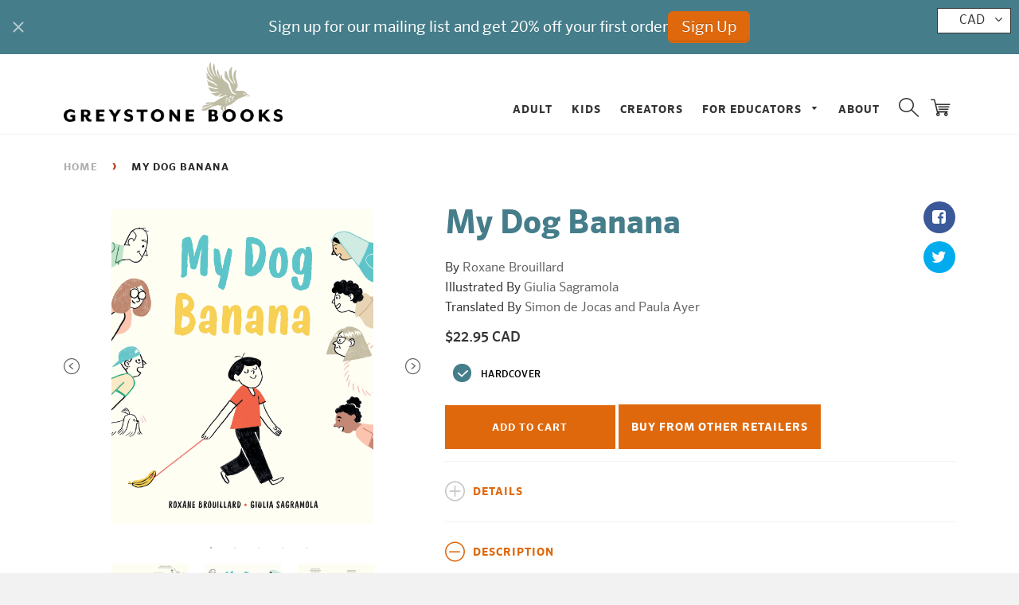

--- FILE ---
content_type: text/javascript; charset=utf-8
request_url: https://greystonebooks.com/products/my-dog-banana.js
body_size: 441
content:
{"id":6559699828772,"title":"My Dog Banana","handle":"my-dog-banana","description":"\u003cp\u003eThis silly yet sophisticated picture book will make kids AND parents laugh—the perfect story for reading aloud!\u003c\/p\u003e","published_at":"2021-03-30T06:56:26-07:00","created_at":"2021-03-19T17:01:22-07:00","vendor":"Greystone Books","type":"Book","tags":["Children's Books","Children's Picture Book","Giulia Sagramola","Picture Books","Roxane Brouillard"],"price":2295,"price_min":2295,"price_max":2295,"available":true,"price_varies":false,"compare_at_price":null,"compare_at_price_min":0,"compare_at_price_max":0,"compare_at_price_varies":false,"variants":[{"id":39319827185700,"title":"Hardcover","option1":"Hardcover","option2":null,"option3":null,"sku":"9781771647939","requires_shipping":true,"taxable":true,"featured_image":null,"available":true,"name":"My Dog Banana - Hardcover","public_title":"Hardcover","options":["Hardcover"],"price":2295,"weight":0,"compare_at_price":null,"inventory_quantity":-3,"inventory_management":null,"inventory_policy":"continue","barcode":"9781771647939","requires_selling_plan":false,"selling_plan_allocations":[]}],"images":["\/\/cdn.shopify.com\/s\/files\/1\/1133\/5284\/products\/9781771647939_FC.jpg?v=1616199972","\/\/cdn.shopify.com\/s\/files\/1\/1133\/5284\/products\/9781771647939_008_iart.jpg?v=1616733231","\/\/cdn.shopify.com\/s\/files\/1\/1133\/5284\/products\/9781771647939_009_iart.jpg?v=1616733231","\/\/cdn.shopify.com\/s\/files\/1\/1133\/5284\/products\/9781771647939_014_iart.jpg?v=1616733232","\/\/cdn.shopify.com\/s\/files\/1\/1133\/5284\/products\/9781771647939_015_iart.jpg?v=1616733232"],"featured_image":"\/\/cdn.shopify.com\/s\/files\/1\/1133\/5284\/products\/9781771647939_FC.jpg?v=1616199972","options":[{"name":"Format","position":1,"values":["Hardcover"]}],"url":"\/products\/my-dog-banana","media":[{"alt":null,"id":20264489517092,"position":1,"preview_image":{"aspect_ratio":0.833,"height":2700,"width":2250,"src":"https:\/\/cdn.shopify.com\/s\/files\/1\/1133\/5284\/products\/9781771647939_FC.jpg?v=1616199972"},"aspect_ratio":0.833,"height":2700,"media_type":"image","src":"https:\/\/cdn.shopify.com\/s\/files\/1\/1133\/5284\/products\/9781771647939_FC.jpg?v=1616199972","width":2250},{"alt":null,"id":20292519329828,"position":2,"preview_image":{"aspect_ratio":1.667,"height":2700,"width":4500,"src":"https:\/\/cdn.shopify.com\/s\/files\/1\/1133\/5284\/products\/9781771647939_008_iart.jpg?v=1616733231"},"aspect_ratio":1.667,"height":2700,"media_type":"image","src":"https:\/\/cdn.shopify.com\/s\/files\/1\/1133\/5284\/products\/9781771647939_008_iart.jpg?v=1616733231","width":4500},{"alt":null,"id":20292519362596,"position":3,"preview_image":{"aspect_ratio":1.667,"height":2700,"width":4500,"src":"https:\/\/cdn.shopify.com\/s\/files\/1\/1133\/5284\/products\/9781771647939_009_iart.jpg?v=1616733231"},"aspect_ratio":1.667,"height":2700,"media_type":"image","src":"https:\/\/cdn.shopify.com\/s\/files\/1\/1133\/5284\/products\/9781771647939_009_iart.jpg?v=1616733231","width":4500},{"alt":null,"id":20292519395364,"position":4,"preview_image":{"aspect_ratio":1.667,"height":2700,"width":4500,"src":"https:\/\/cdn.shopify.com\/s\/files\/1\/1133\/5284\/products\/9781771647939_014_iart.jpg?v=1616733232"},"aspect_ratio":1.667,"height":2700,"media_type":"image","src":"https:\/\/cdn.shopify.com\/s\/files\/1\/1133\/5284\/products\/9781771647939_014_iart.jpg?v=1616733232","width":4500},{"alt":null,"id":20292519428132,"position":5,"preview_image":{"aspect_ratio":1.667,"height":2700,"width":4500,"src":"https:\/\/cdn.shopify.com\/s\/files\/1\/1133\/5284\/products\/9781771647939_015_iart.jpg?v=1616733232"},"aspect_ratio":1.667,"height":2700,"media_type":"image","src":"https:\/\/cdn.shopify.com\/s\/files\/1\/1133\/5284\/products\/9781771647939_015_iart.jpg?v=1616733232","width":4500}],"requires_selling_plan":false,"selling_plan_groups":[]}

--- FILE ---
content_type: text/javascript; charset=utf-8
request_url: https://greystonebooks.com/products/my-dog-banana.js
body_size: 533
content:
{"id":6559699828772,"title":"My Dog Banana","handle":"my-dog-banana","description":"\u003cp\u003eThis silly yet sophisticated picture book will make kids AND parents laugh—the perfect story for reading aloud!\u003c\/p\u003e","published_at":"2021-03-30T06:56:26-07:00","created_at":"2021-03-19T17:01:22-07:00","vendor":"Greystone Books","type":"Book","tags":["Children's Books","Children's Picture Book","Giulia Sagramola","Picture Books","Roxane Brouillard"],"price":2295,"price_min":2295,"price_max":2295,"available":true,"price_varies":false,"compare_at_price":null,"compare_at_price_min":0,"compare_at_price_max":0,"compare_at_price_varies":false,"variants":[{"id":39319827185700,"title":"Hardcover","option1":"Hardcover","option2":null,"option3":null,"sku":"9781771647939","requires_shipping":true,"taxable":true,"featured_image":null,"available":true,"name":"My Dog Banana - Hardcover","public_title":"Hardcover","options":["Hardcover"],"price":2295,"weight":0,"compare_at_price":null,"inventory_quantity":-3,"inventory_management":null,"inventory_policy":"continue","barcode":"9781771647939","requires_selling_plan":false,"selling_plan_allocations":[]}],"images":["\/\/cdn.shopify.com\/s\/files\/1\/1133\/5284\/products\/9781771647939_FC.jpg?v=1616199972","\/\/cdn.shopify.com\/s\/files\/1\/1133\/5284\/products\/9781771647939_008_iart.jpg?v=1616733231","\/\/cdn.shopify.com\/s\/files\/1\/1133\/5284\/products\/9781771647939_009_iart.jpg?v=1616733231","\/\/cdn.shopify.com\/s\/files\/1\/1133\/5284\/products\/9781771647939_014_iart.jpg?v=1616733232","\/\/cdn.shopify.com\/s\/files\/1\/1133\/5284\/products\/9781771647939_015_iart.jpg?v=1616733232"],"featured_image":"\/\/cdn.shopify.com\/s\/files\/1\/1133\/5284\/products\/9781771647939_FC.jpg?v=1616199972","options":[{"name":"Format","position":1,"values":["Hardcover"]}],"url":"\/products\/my-dog-banana","media":[{"alt":null,"id":20264489517092,"position":1,"preview_image":{"aspect_ratio":0.833,"height":2700,"width":2250,"src":"https:\/\/cdn.shopify.com\/s\/files\/1\/1133\/5284\/products\/9781771647939_FC.jpg?v=1616199972"},"aspect_ratio":0.833,"height":2700,"media_type":"image","src":"https:\/\/cdn.shopify.com\/s\/files\/1\/1133\/5284\/products\/9781771647939_FC.jpg?v=1616199972","width":2250},{"alt":null,"id":20292519329828,"position":2,"preview_image":{"aspect_ratio":1.667,"height":2700,"width":4500,"src":"https:\/\/cdn.shopify.com\/s\/files\/1\/1133\/5284\/products\/9781771647939_008_iart.jpg?v=1616733231"},"aspect_ratio":1.667,"height":2700,"media_type":"image","src":"https:\/\/cdn.shopify.com\/s\/files\/1\/1133\/5284\/products\/9781771647939_008_iart.jpg?v=1616733231","width":4500},{"alt":null,"id":20292519362596,"position":3,"preview_image":{"aspect_ratio":1.667,"height":2700,"width":4500,"src":"https:\/\/cdn.shopify.com\/s\/files\/1\/1133\/5284\/products\/9781771647939_009_iart.jpg?v=1616733231"},"aspect_ratio":1.667,"height":2700,"media_type":"image","src":"https:\/\/cdn.shopify.com\/s\/files\/1\/1133\/5284\/products\/9781771647939_009_iart.jpg?v=1616733231","width":4500},{"alt":null,"id":20292519395364,"position":4,"preview_image":{"aspect_ratio":1.667,"height":2700,"width":4500,"src":"https:\/\/cdn.shopify.com\/s\/files\/1\/1133\/5284\/products\/9781771647939_014_iart.jpg?v=1616733232"},"aspect_ratio":1.667,"height":2700,"media_type":"image","src":"https:\/\/cdn.shopify.com\/s\/files\/1\/1133\/5284\/products\/9781771647939_014_iart.jpg?v=1616733232","width":4500},{"alt":null,"id":20292519428132,"position":5,"preview_image":{"aspect_ratio":1.667,"height":2700,"width":4500,"src":"https:\/\/cdn.shopify.com\/s\/files\/1\/1133\/5284\/products\/9781771647939_015_iart.jpg?v=1616733232"},"aspect_ratio":1.667,"height":2700,"media_type":"image","src":"https:\/\/cdn.shopify.com\/s\/files\/1\/1133\/5284\/products\/9781771647939_015_iart.jpg?v=1616733232","width":4500}],"requires_selling_plan":false,"selling_plan_groups":[]}

--- FILE ---
content_type: text/javascript
request_url: https://greystonebooks.com/cdn/shop/t/10/assets/listnav.js?v=41625546397885196081657108523
body_size: 990
content:
(function($){$.fn.listnav=function(options){var opts=$.extend({},$.fn.listnav.defaults,options),letters=["_","a","b","c","d","e","f","g","h","i","j","k","l","m","n","o","p","q","r","s","t","u","v","w","x","y","z","-"],firstClick=!1,clickEventType="";return document.ontouchstart!==null?clickEventType="click":clickEventType="touchend click",opts.prefixes=$.map(opts.prefixes,function(n){return n.toLowerCase()}),this.each(function(){var $wrapper,$letters,$letterCount,left,width,count,id=this.id,$list=$(this),counts={},allCount=0,fullCount=0,isAll=!0,prevLetter="";$("#"+id+"-nav").length||$('<div id="'+id+'-nav" class="listNav"/>').insertBefore($list),$wrapper=$("#"+id+"-nav");function init(){if($wrapper.append(createLettersHtml()),$letters=$(".ln-letters",$wrapper).slice(0,1),opts.showCounts&&($letterCount=$(".ln-letter-count",$wrapper).slice(0,1)),addClasses(),addNoMatchLI(),bindHandlers(),opts.flagDisabled&&addDisabledClass(),opts.includeAll||$(".all",$letters).remove(),opts.includeNums||$("._",$letters).remove(),opts.includeOther||$(".-",$letters).remove(),opts.removeDisabled&&$(".ln-disabled",$letters).remove(),$(":last",$letters).addClass("ln-last"),$.cookie&&opts.cookieName!==null){var cookieLetter=$.cookie(opts.cookieName);cookieLetter!==null&&typeof cookieLetter!="undefined"&&(opts.initLetter=cookieLetter)}if(opts.initLetter!=="")firstClick=!0,$("."+opts.initLetter.toLowerCase(),$letters).slice(0,1).trigger(clickEventType);else if(opts.includeAll)$(".all",$letters).addClass("ln-selected");else for(var i=opts.includeNums?0:1;i<letters.length;i++)if(counts[letters[i]]>0){firstClick=!0,$("."+letters[i],$letters).slice(0,1).trigger(clickEventType);break}}function setLetterCountTop(){var letterCountHeight=$letterCount.outerHeight();$letterCount.css({top:$("a:first",$wrapper).slice(0,1).position().top-letterCountHeight})}function addClasses(){var str,spl,$this,firstChar="",hasPrefixes=opts.prefixes.length>0,hasFilterSelector=opts.filterSelector.length>0;$($list).children().each(function(){if($this=$(this),hasFilterSelector?str=$.trim($this.find(opts.filterSelector).text()).toLowerCase():str=$.trim($this.text()).toLowerCase(),str!==""){if(hasPrefixes){var prefixes=$.map(opts.prefixes,function(value){return value.indexOf(" ")<=0?value+" ":value}),matches=$.grep(prefixes,function(value){return str.indexOf(value)===0});if(matches.length>0){var afterMatch=str.toLowerCase().split(matches[0])[1];afterMatch!==null?firstChar=$.trim(afterMatch).charAt(0):firstChar=str.charAt(0),addLetterClass(firstChar,$this,!0);return}}firstChar=str.charAt(0),addLetterClass(firstChar,$this)}})}function addLetterClass(firstChar,$el,isPrefix){/\W/.test(firstChar)&&(firstChar="-"),isNaN(firstChar)||(firstChar="_"),$el.addClass("ln-"+firstChar),counts[firstChar]===void 0&&(counts[firstChar]=0),counts[firstChar]++,isPrefix||allCount++}function addDisabledClass(){for(var i=0;i<letters.length;i++)counts[letters[i]]===void 0&&$("."+letters[i],$letters).addClass("ln-disabled")}function addNoMatchLI(){$list.append('<li class="ln-no-match listNavHide">'+opts.noMatchText+"</li>")}function getLetterCount(el){return $(el).hasClass("all")?(opts.dontCount?fullCount=allCount-$list.find(opts.dontCount).length:fullCount=allCount,fullCount):(el=".ln-"+$(el).attr("class").split(" ")[0],opts.dontCount?count=$list.find(el).not(opts.dontCount).length:count=$list.find(el).length,count!==void 0?count:0)}function bindHandlers(){opts.showCounts&&($wrapper.mouseover(function(){setLetterCountTop()}),$(".ln-letters a",$wrapper).mouseover(function(){left=$(this).position().left,width=$(this).outerWidth()+"px",count=getLetterCount(this),$letterCount.css({left:left,width:width}).text(count).addClass("letterCountShow").removeClass("listNavHide")}).mouseout(function(){$letterCount.addClass("listNavHide").removeClass("letterCountShow")})),$("a",$letters).bind(clickEventType,function(e){e.preventDefault();var $this=$(this),letter=$this.attr("class").split(" ")[0],noMatches=$list.children(".ln-no-match");if(prevLetter!==letter){if($("a.ln-selected",$letters).removeClass("ln-selected"),letter==="all")$list.children().addClass("listNavShow").removeClass("listNavHide"),noMatches.addClass("listNavHide").removeClass("listNavShow"),isAll=!0;else{isAll?($list.children().addClass("listNavHide").removeClass("listNavShow"),isAll=!1):prevLetter!==""&&$list.children(".ln-"+prevLetter).addClass("listNavHide").removeClass("listNavShow");var count2=getLetterCount(this);count2>0?($list.children(".ln-"+letter).addClass("listNavShow").removeClass("listNavHide"),noMatches.addClass("listNavHide").removeClass("listNavShow")):noMatches.addClass("listNavShow").removeClass("listNavHide")}prevLetter=letter,$.cookie&&opts.cookieName!==null&&$.cookie(opts.cookieName,letter,{expires:999}),$this.addClass("ln-selected"),$this.blur(),!firstClick&&opts.onClick!==null?opts.onClick(letter):firstClick=!1}})}function createLettersHtml(){for(var html=[],i=1;i<letters.length;i++)html.length===0&&html.push('<a class="all" href="#">'+opts.allText+'</a><a class="_" href="#">0-9</a>'),html.push('<a class="'+letters[i]+'" href="#">'+(letters[i]==="-"?"...":letters[i].toUpperCase())+"</a>");return'<div class="ln-letters">'+html.join("")+"</div>"+(opts.showCounts?'<div class="ln-letter-count listNavHide">0</div>':"")}init()})},$.fn.listnav.defaults={initLetter:"",includeAll:!0,allText:"All",includeOther:!1,includeNums:!0,flagDisabled:!0,removeDisabled:!1,noMatchText:"No matching entries",showCounts:!0,dontCount:"",cookieName:null,onClick:null,prefixes:[],filterSelector:""}})(jQuery);
//# sourceMappingURL=/cdn/shop/t/10/assets/listnav.js.map?v=41625546397885196081657108523
